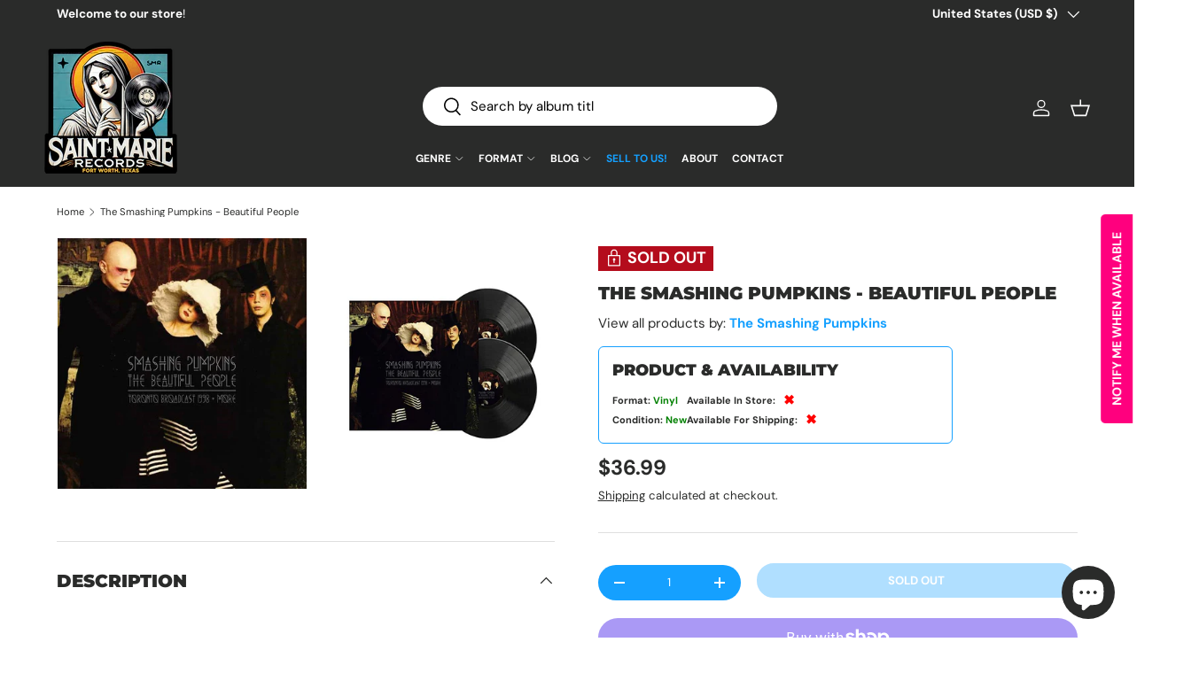

--- FILE ---
content_type: text/css
request_url: https://saintmarierecords.com/cdn/shop/t/49/assets/custom.css?v=165370447836821755081767311970
body_size: 4871
content:
.cc-custom-liquid .section--padded-xsmall{padding-top:0;padding-bottom:0;background:transparent}#shopify-section-header{position:relative;z-index:10;box-shadow:inset 0 -1px #000!important}#template--18647019225339__slideshow{position:relative;z-index:5;margin-top:-1px!important}.image-banner__image img{display:block!important;line-height:0!important;vertical-align:bottom!important;margin:0!important;padding:0!important;border:none!important}#template--18647019225339__rich_text_btAA7Y{background:#f79a21;padding:3rem 1rem;margin:0!important;color:#fff;position:relative;overflow:hidden}#template--18647019225339__rich_text_btAA7Y .contained-heading{color:#fff}#template--18647019225339__rich_text_btAA7Y a.btn--secondary{background:#fff!important;color:#000!important;border:none!important;box-shadow:none!important}#template--18647019225339__rich_text_btAA7Y a.btn--secondary:hover{background:#f0f0f0!important;color:#000!important}@media (max-width: 749px){#shopify-section-template--18647019225339__slideshow .slideshow__text{width:100%!important;justify-content:space-between!important;align-items:flex-end!important;padding:12px 14px!important}#shopify-section-template--18647019225339__slideshow .text-overlay{width:100%!important;display:flex!important;flex-direction:column!important;justify-content:flex-end!important;align-items:flex-end!important;gap:6px!important}#shopify-section-template--18647019225339__slideshow .text-overlay__heading{order:1!important;text-align:right!important;margin:0!important;width:100%!important;font-size:clamp(13px,3.6vw,19px)!important;line-height:1.02!important}#shopify-section-template--18647019225339__slideshow .text-overlay__buttons{order:2!important;width:100%!important;display:block!important;text-align:right!important;margin:6px 0 0!important}#shopify-section-template--18647019225339__slideshow .text-overlay__buttons .button,#shopify-section-template--18647019225339__slideshow .text-overlay__buttons a{display:inline-flex!important;width:auto!important;max-width:fit-content!important;margin:0!important;white-space:nowrap!important}#shopify-section-template--18647019225339__slideshow .text-overlay__buttons a.link{transform-origin:right center!important}}@media (min-width: 750px){#shopify-section-template--18647019225339__slideshow .text-overlay__heading{line-height:1.05!important;margin-bottom:6px!important}}@media (max-width: 749px){#shopify-section-template--18647019225339__slideshow .slideshow__text,#shopify-section-template--18647019225339__slideshow .text-overlay,#shopify-section-template--18647019225339__slideshow .text-overlay__text,#shopify-section-template--18647019225339__slideshow .text-overlay__content,#shopify-section-template--18647019225339__slideshow .text-overlay__inner{display:flex!important;flex-direction:column!important;align-items:flex-end!important}#shopify-section-template--18647019225339__slideshow .text-overlay__heading{order:1!important;margin:0!important;padding:0!important;line-height:.98!important;text-align:right!important}#shopify-section-template--18647019225339__slideshow .text-overlay__block,#shopify-section-template--18647019225339__slideshow .text-overlay__block.rte{order:2!important;margin:4px 0 0!important;padding:0!important;text-align:right!important}#shopify-section-template--18647019225339__slideshow .text-overlay__block p{margin:0!important;line-height:1.05!important}#shopify-section-template--18647019225339__slideshow .text-overlay__buttons{order:3!important;margin-top:6px!important}}@media (max-width: 749px){#shopify-section-template--18647019225339__slideshow .text-overlay,#shopify-section-template--18647019225339__slideshow .text-overlay__text,#shopify-section-template--18647019225339__slideshow .text-overlay__block{text-align:right!important;align-items:flex-end!important}#shopify-section-template--18647019225339__slideshow .text-overlay__heading{margin:0 0 4px!important;line-height:.98!important}#shopify-section-template--18647019225339__slideshow .text-overlay__block,#shopify-section-template--18647019225339__slideshow .text-overlay__block.rte{width:auto!important;max-width:85%!important;margin:0!important;padding:0!important}#shopify-section-template--18647019225339__slideshow .text-overlay__block p{margin:0!important;line-height:1.05!important;font-size:clamp(12px,3.6vw,16px)!important}}@media (max-width: 749px){#shopify-section-template--18647019225339__slideshow .text-overlay__buttons{margin-top:12px!important}#shopify-section-template--18647019225339__slideshow .text-overlay__buttons a,#shopify-section-template--18647019225339__slideshow .text-overlay__buttons .button{margin-top:0!important}}#shopify-section-template--18647019225339__slideshow{border-bottom:1px solid rgba(0,0,0,.18)!important}store-header,store-header.header,store-header header,store-header .header,#shopify-section-header,#shopify-section-header header,#shopify-section-header .header{border-bottom:0!important;box-shadow:none!important}:root{--primary-color: #15A0FF;--secondary-color: #2A2B2A;--tooltip-bg: #333;--tooltip-text: #fff;--hover-bg: #0056b3;--black: #000;--border-color: #d3d3d3;--font-family-bold: "Montserrat Bold", sans-serif;--font-family-black: "Montserrat Black", sans-serif;--header-logo-width: 200px}.header__logo.logo.flex.js-closes-menu{margin:0!important}store-header.header.bg-theme-bg.text-theme-text.has-motion{padding:0!important}.info-tooltip{position:absolute!important;left:-975%!important;top:0!important;background-color:var(--tooltip-bg)!important;color:var(--tooltip-text)!important;padding:5px 10px!important;border-radius:5px!important;font-size:12px!important;max-width:250px!important;word-wrap:break-word!important;white-space:normal!important;visibility:hidden!important;opacity:0!important;transition:opacity .3s ease!important;text-transform:none!important}.info-tooltip span.availability{text-transform:uppercase!important}.info-tooltip:before{content:""!important;position:absolute!important;top:15%!important;left:100%!important;margin-top:-5px!important;border-width:5px!important;border-style:solid!important;border-color:transparent transparent transparent var(--tooltip-bg)!important}.feather-info:hover+.info-tooltip{visibility:visible!important;opacity:1!important}#shopify-section-template--18647019225339__17371371067ed47ea1{padding:0!important;margin:0!important;height:auto!important}#shopify-section-template--18647019225339__17371371067ed47ea1 .ma-container,#shopify-section-template--18647019225339__17371371067ed47ea1 .ma-wrapper{padding:0!important;margin:0 auto!important;height:auto!important;overflow:visible!important}#shopify-section-template--18647019225339__17371371067ed47ea1 .ma-container{background-color:var(--primary-color)!important}#shopify-section-template--18647019225339__17371371067ed47ea1 .ma-wrapper{display:flex;flex-direction:column;align-items:stretch!important}#shopify-section-template--18647019225339__17371371067ed47ea1 .ma-grid-layout{display:grid;grid-template-columns:repeat(3,1fr);gap:10px;justify-items:center;align-items:start;overflow:visible!important}#shopify-section-template--18647019225339__17371371067ed47ea1 .ma-event{grid-column:2 / 3;max-height:none!important;overflow:visible!important}#shopify-section-template--18647019225339__17371371067ed47ea1 .ma-text-wrapper{padding:10px!important;overflow:visible!important}#shopify-section-template--18647019225339__17371371067ed47ea1 h2.ma-calendar-header{font-size:30px!important;margin:0!important;line-height:1.2!important}#shopify-section-template--18647019225339__17371371067ed47ea1 .ma-flex-wrap.ma-toolbar,#shopify-section-template--18647019225339__17371371067ed47ea1 .ma-page-button.ma-scroll-top{display:none!important}.product-info__add-button .btn--primary{background:var(--primary-color)!important;color:var(--tooltip-text)!important;border:none!important}.qty-input.qty-input--combined{background-color:var(--primary-color)!important;color:var(--tooltip-text)!important;border:none!important;padding:5px!important;display:flex!important;align-items:center!important;border-radius:4px}.qty-input__btn,.qty-input__input{background-color:transparent!important;color:var(--tooltip-text)!important;border:none!important}.qty-input__btn{box-shadow:none!important}.qty-input__input{text-align:center!important;width:40px!important}.qty-input{height:40px!important;display:inline-flex!important;align-items:center!important;justify-content:center!important;margin:0!important;padding:0!important}.product-info__add-to-cart{display:flex!important;align-items:center!important;gap:10px}span[class^=_lably_item__]{display:block!important;pointer-events:none}.card__media:hover span[class^=_lably_item__]{display:none!important}a.link{display:inline-block;padding:10px 20px;background-color:var(--primary-color);color:var(--tooltip-text);text-transform:uppercase;text-decoration:none;text-align:center;border-radius:5px;font-weight:700;transition:background-color .3s ease}a.link:hover{background-color:var(--hover-bg);color:var(--tooltip-text)}#shopify-block-Aak5MMGgwbC9TSk9oe__judge_me_reviews_featured_carousel_pHV6yk{background-color:#2a2b2a}.scrolling-banner__item.scrolling-banner__text.h3.font-body{color:var(--black);font-weight:700}.scrolling-banner__item.flex .icon--phone path{stroke:var(--black)}#main-content .product-details__block .disclosure__content h3{font-size:16px!important;font-weight:700!important;line-height:1.3!important;margin-bottom:15px!important;padding-bottom:10px!important}#shopify-section-template--18647019192571__1732122387c1c35e48.section{margin:20px auto!important;padding-bottom:20px!important}#shopify-section-template--18647019192571__collection-products{margin-top:-80px!important;padding-top:0!important}button.btn.btn--primary.w-full{margin-bottom:0}button.btn.btn--secondary.w-full{margin-bottom:5px}.product-title-artist{font-weight:700!important;color:var(--secondary-color)!important}.product-title-album{font-weight:400!important;color:var(--secondary-color)!important;margin-top:0!important}h1.product-title.h5 .product-title-artist{font-weight:700!important}h1.product-title.h5 .product-title-album{font-weight:400!important}.product-message{display:none!important}.product-message.show{display:block!important}.product-label{font-size:18px!important;font-weight:700!important;display:inline-flex!important;align-items:center!important;text-transform:uppercase!important}.product-label svg{width:20px!important;height:20px!important;margin-right:5px!important}#template--18647019225339__testimonials_B6k4pq,#template--18647019225339__testimonials_B6k4pq .container.md\:flex.justify-center,#template--18647019225339__testimonials_B6k4pq .max-w-text-overlay{background-color:var(--black)!important;width:100%!important;max-width:100%!important}#template--18647019225339__testimonials_B6k4pq .section__header h2{color:var(--primary-color)!important;padding-top:15px!important;white-space:nowrap!important}#template--18647019225339__testimonials_B6k4pq .testimonial-stars .rating__stars{color:var(--primary-color)!important;-webkit-text-fill-color:var(--primary-color)!important}#template--18647019225339__testimonials_B6k4pq .testimonial__quote,#template--18647019225339__testimonials_B6k4pq .testimonial__author-text p{color:var(--tooltip-text)!important}.product-details__block{display:block!important;flex-direction:column!important;align-items:flex-start!important;margin-left:0!important}.product-details__block .h4,.rte.large-text{text-align:left!important;margin-left:0!important}.rte.large-text p,.rte.large-text .metafield-single_line_text_field-array,.rte.large-text .metafield-single_line_text_field-array li{display:inline!important;margin:0!important;text-align:left!important;padding:0!important}.rte.large-text .metafield-single_line_text_field-array li:before{display:none!important}.product-details__block .h4,.rte.large-text strong{font-family:var(--font-family-black)!important;color:var(--primary-color)!important;font-size:13px!important}.rte.large-text,.rte.large-text *{font-weight:700!important;font-family:var(--font-family-bold)!important;font-size:13px!important}.collection-filters-container{padding-bottom:7.5px!important;border-bottom:1px solid var(--border-color)!important}.collection-filters-container:before{content:"Filters:"!important;font-weight:700!important;font-size:16px!important;color:var(--secondary-color)!important;margin-right:10px!important;display:block!important;text-align:left!important}.cf-select{border-radius:0!important;padding:6px!important;min-width:140px!important;height:30px!important;box-sizing:border-box!important;margin-right:5px!important;max-width:100%!important;transition:width .2s ease-in-out!important}.card__title .first-part{font-weight:700!important}.card__title .second-part{font-weight:400!important}.text-overlay .text-overlay__block h6{text-shadow:4px 4px 8px rgba(0,0,0,1)!important}@media (max-width: 768px){.mobile-only{display:block}.product-details__block{display:flex!important;visibility:visible!important;height:auto!important;overflow:visible!important}.product-main .product-media,.product-main .product-info{width:100%!important;float:none!important;margin-bottom:20px!important}.collection-filters-container{flex-direction:column;align-items:flex-start;gap:5px;width:100%}.cf-options-container,.cf-select{width:100%!important;padding:0!important;margin:5px 0!important}.collection-filters-container:before{text-align:left!important}.header__grid--left-logo{display:block!important;padding:15px!important;text-align:center!important;position:relative!important}.header__grid--left-logo>div:first-child{display:flex!important;align-items:center!important;justify-content:center!important;min-height:50px!important}.header__grid--left-logo .header__logo{width:100%!important;text-align:center!important;padding:0 40px!important;margin:0 auto!important}.header__grid--left-logo .header__icons{position:absolute!important;top:50%!important;right:15px!important;transform:translateY(-50%)!important;width:auto!important;display:flex!important;align-items:center!important;gap:15px!important}.main-menu__toggle{position:absolute!important;left:15px!important;top:50%!important;transform:translateY(-50%)!important;display:flex!important;align-items:center!important;justify-content:center!important;padding:0!important}.header__grid--left-logo .header__search{width:100%!important;margin:15px auto 0!important;position:static!important;transform:none!important;display:flex!important;justify-content:center!important}.header__grid--left-logo .search-modal__form{width:100%!important;max-width:375px!important;margin:0 auto!important}.header__grid--left-logo .header__inline-menu{width:100%!important;margin:15px auto 0!important;text-align:center!important}.header__logo{display:flex;justify-content:center;align-items:center;margin:0 auto;text-align:center;padding-left:23px}.header__logo img{max-width:100%;height:auto}details.main-menu__disclosure[open] .main-nav__item.main-nav__item--primary{display:block!important;text-align:left!important;padding:20px!important;margin:0!important;height:auto!important;min-height:48px!important;border-bottom:1px solid rgba(255,255,255,.1)!important;font-size:20px!important}details.main-menu__disclosure[open] .main-nav__item.main-nav__item--primary>a,details.main-menu__disclosure[open] .main-nav__item.main-nav__item--primary>.link,details.main-menu__disclosure[open] .main-nav__item.main-nav__item--primary .main-nav__item-content{font-size:20px!important;line-height:48px!important;min-height:48px!important;display:block!important;width:100%!important}details.main-menu__disclosure{background:var(--black)!important;padding:0!important;height:auto!important;max-height:none!important}details.main-menu__disclosure[open] .main-nav__item.main-nav__item--primary svg{position:absolute!important;right:20px!important;top:50%!important;transform:translateY(-50%)!important;width:24px!important;height:24px!important}details.main-menu__disclosure[open] .main-nav__child{display:block!important;width:100%!important}details.main-menu__disclosure[open] .main-nav__child .child-nav{display:block!important;width:100%!important}details.main-menu__disclosure[open] .main-nav__child .main-nav__item.child-nav__item.large-text.main-nav__item-header{font-size:32px!important;font-weight:900!important;padding:30px 40px 20px!important;border-bottom:none!important}details.main-menu__disclosure[open] .main-nav__child .child-nav__item,details.main-menu__disclosure[open] .main-nav__child .main-nav__item.child-nav__item{text-align:left!important;justify-content:flex-start!important;display:flex!important;padding:20px 40px!important;margin-bottom:5px!important;font-size:16px!important;text-transform:uppercase!important;border-bottom:1px solid rgba(255,255,255,.05)!important}}@media (min-width: 769px){.product-main .product-media{width:53%!important;float:left!important;margin-bottom:0!important;padding-right:calc(8 * var(--space-unit))!important}.product-main .product-info{width:47%!important;float:right!important;padding-left:calc(8 * var(--space-text))!important}#main-content .collection-filters-container.cf-select-wrapper{display:flex;align-items:center;gap:0;padding-bottom:15px;justify-content:flex-start!important;width:100%;text-align:left!important}.header__inline-menu{display:flex!important;align-items:center!important;justify-content:flex-start!important;flex-wrap:nowrap!important}.header__inline-menu>.list{display:flex!important;flex-wrap:nowrap!important;gap:0!important;padding:0!important;margin:0!important}.main-nav__item.main-nav__item--primary{display:flex!important;align-items:center!important;margin:0 8px!important;padding:0!important;height:100%!important;font-size:12px!important}.main-nav__item.main-nav__item--primary>a,.main-nav__item.main-nav__item--primary .main-nav__item-content{display:flex!important;align-items:center!important;padding:0!important;margin:0 8px!important;font-size:12px!important}.main-nav__item--toggle{height:100%!important;display:flex!important;align-items:center!important}.main-nav__item.main-nav__item--primary .icon-container{display:flex!important;align-items:center!important;height:100%!important}.main-nav__item.main-nav__item--primary svg{width:12px!important;height:12px!important;margin-left:3px!important}.header__search{grid-area:search!important;width:100%!important;max-width:600px!important;justify-self:center!important;padding:0!important;display:flex!important;align-items:flex-end!important;justify-content:center!important;height:100%!important;margin:0!important}.header__search .search-modal__form{width:100%!important;max-width:600px!important;margin:0!important;padding:0!important}.header__search .predictive-search{padding:0!important;margin:0!important}a#cart-icon.header__icon.relative.text-current,.header__icons .header__icon{margin:0!important;padding:0!important}.header__icon{padding:0!important;margin:0!important;display:flex!important;align-items:center!important}.header__icon svg,.header__icons .icon{width:22px!important;height:22px!important}.header__search .predictive-search__input,.header__search .predictive-search__input input{padding:12px 95px 12px 54px!important}.header__grid{display:grid!important;grid-template-columns:var(--header-logo-width) calc(100% - 327px) var(--header-logo-width)!important;grid-template-rows:125px auto!important;grid-template-areas:"logo search icons" "logo menu icons"!important;gap:0!important;padding:0!important}.header__logo{grid-area:logo!important;width:var(--header-logo-width)!important;height:100%!important;display:flex!important;align-items:center!important;justify-content:flex-end!important;padding:15px 0!important;margin:0!important;min-width:var(--header-logo-width)!important}.header__logo .logo__link{display:flex!important;align-items:center!important;justify-content:flex-end!important;width:100%!important;height:100%!important;min-width:0!important}.header__logo img{max-width:100%!important;height:auto!important;display:block!important;margin-left:auto!important;flex-shrink:0!important}.header__icons{grid-area:icons!important;width:var(--header-logo-width)!important;display:flex!important;align-items:center!important;justify-content:flex-start!important;padding:0!important;margin:0!important;gap:0!important}.main-menu__content{grid-area:menu!important;width:100%!important;padding:0 15px 10px!important}.mega-nav.mega-nav--columns{width:auto!important;min-width:600px!important;max-width:900px!important;left:50%!important;transform:translate(-50%)!important;margin-left:100px!important;border-radius:8px!important;overflow:hidden!important}.child-nav.child-nav--dropdown{border-radius:8px!important;overflow:hidden!important}.mega-nav.mega-nav--columns .container{padding:20px!important;width:auto!important}.main-nav__item.main-nav__item--primary{position:relative!important}.mega-nav.mega-nav--columns .child-nav{display:grid!important;grid-template-columns:repeat(auto-fill,minmax(150px,1fr))!important;gap:10px 20px!important;width:auto!important;padding:0!important}.mega-nav.mega-nav--columns .child-nav__item{padding:8px 12px!important;white-space:nowrap!important;width:auto!important;text-transform:uppercase!important;font-size:14px!important;letter-spacing:.5px!important}.mega-nav.mega-nav--columns .child-nav__item,.main-nav__item.child-nav__item,.main-nav__item.child-nav__item.nav__item--no-underline{padding:8px 12px!important;white-space:nowrap!important;width:auto!important;text-transform:uppercase!important;font-size:14px!important;letter-spacing:.5px!important;font-weight:400!important;line-height:1.4!important;text-align:left!important;justify-content:flex-start!important;display:flex!important}.child-nav--dropdown .main-nav__item.child-nav__item a{text-align:left!important;justify-content:flex-start!important;display:flex!important;text-transform:uppercase!important;padding:8px 12px!important;white-space:nowrap!important;font-size:14px!important;letter-spacing:.5px!important;font-weight:400!important;line-height:1.4!important}}@media (min-width: 769px) and (max-width: 1024px){.header__logo{min-width:150px!important}}.slideshow{position:relative!important;overflow:visible!important}.slideshow-overlays{position:absolute!important;bottom:0!important;left:0!important;width:100%!important;z-index:10!important;pointer-events:none!important}.wave-overlay{position:absolute!important;bottom:-2px!important;left:0!important;width:100%!important;z-index:999!important;transform:translateY(100%)!important;transition:transform .88s cubic-bezier(.16,1,.3,1)!important;will-change:transform!important;transform-origin:bottom!important;line-height:0!important;font-size:0!important}.wave-overlay.show{transform:translateY(0)!important}.wave-overlay img{width:100%!important;height:auto!important;display:block!important;vertical-align:bottom!important}.store-overlay,.lights-overlay{position:absolute!important;bottom:-2px!important;left:50%!important;width:clamp(450px,65%,1055px)!important;height:auto!important;transform:translate(-50%) translateY(100%)!important;transition:transform .88s cubic-bezier(.16,1,.3,1)!important;pointer-events:none!important;transform-origin:bottom center!important;will-change:transform!important}.store-overlay{z-index:997!important}.lights-overlay{z-index:998!important}.store-overlay.show,.lights-overlay.show{transform:translate(-50%) translateY(0)!important}.store-overlay img,.lights-overlay img{width:100%!important;height:auto!important;display:block!important;margin:0!important;padding:0!important}.product-main .product-info:after{display:none!important}.product-info_block.product-info_block--sm.rte.product-description.mobile-only,.product-info__block.product-info__block--sm.rte.product-description.mobile-only{display:none!important}.product-details__block .disclosure__content.rte.product-description,.product-details__block .rte.product-description{display:block!important}.product-description:not(.disclosure__panel) h2,h2.Description:not(.disclosure__title){display:none!important}.disclosure__content iframe[src*="youtube.com"]{width:75%!important;height:300px!important;margin:0!important;display:block!important}.disclosure__content{padding:20px 0!important}.video-wrapper,.video-container,#player,.started-mode.ytp-hide-controls,.html5-video-container,div[class*=ytp-cued-thumbnail-overlay],.ytp-chrome-top,.disclosure__panel.has-motion iframe[src*="youtube.com"],.disclosure__content.rte.product-description iframe[src*="youtube.com"]{all:revert!important}.product-availability{border:1px solid #15a0ff;padding:15px;border-radius:6px;background-color:#fff;width:400px;margin:5px 0 10px!important}.product-availability__title{font-size:18px;font-weight:900;margin:0 0 11px;text-transform:uppercase!important}.product-availability__row{display:flex;align-items:center;margin:0;height:22px;justify-content:flex-start;flex-wrap:nowrap}.product-availability__label{font-weight:900!important;font-size:11px;font-family:DM Sans,sans-serif;color:#2a2b2a;margin-right:3px;text-transform:capitalize!important}.product-availability__value{color:green;margin-left:0;font-size:11px;font-family:DM Sans,sans-serif;font-weight:900!important;text-transform:capitalize!important}.product-availability--two-col .product-availability__grid{display:flex;justify-content:flex-start;width:100%;gap:40px}.product-availability--single-col .product-availability__grid{display:flex;justify-content:flex-start;width:100%}@media screen and (max-width: 480px){.product-availability{width:calc(100% - 30px);margin:5px 15px 5px 0;max-width:400px}}.product-availability__check{color:green!important;font-size:15px;margin-left:6px;font-weight:900!important}.product-availability__x{color:red!important;font-size:15px;margin-left:6px;font-weight:900!important}@media screen and (max-width: 480px){.product-availability--two-col .product-availability__grid{flex-direction:column;gap:2px}}.pre-order-info{background-color:#ff00000d;border:1px solid rgba(255,0,0,.2);border-radius:6px;padding:15px;margin:15px 0;transition:all .3s ease}.pre-order-text{color:red;font-size:14px;line-height:1.4;margin:0}.pre-order-agreement{margin-top:15px;display:flex;align-items:flex-start;gap:10px}.pre-order-checkbox{appearance:none;-webkit-appearance:none;width:20px;height:20px;border:2px solid #FF0000;border-radius:4px;margin:2px 0 0;cursor:pointer;position:relative;flex-shrink:0;transition:all .3s ease}.pre-order-checkbox:checked:before{content:"\2713";position:absolute;color:red;font-size:16px;line-height:1;top:50%;left:50%;transform:translate(-50%,-50%)}.pre-order-label{color:red;font-size:14px;cursor:pointer;transition:all .3s ease}@keyframes attention-pulse{0%{transform:scale(1);opacity:1}50%{transform:scale(1.02);opacity:.9;background-color:#ff00001a}to{transform:scale(1);opacity:1}}@keyframes checkbox-pulse{0%{transform:scale(1);box-shadow:0 0 #f003}50%{transform:scale(1.1);box-shadow:0 0 10px #ff00004d}to{transform:scale(1);box-shadow:0 0 #f003}}@keyframes text-focus{0%{transform:translate(0);opacity:1}25%{transform:translate(-2px);opacity:.8}75%{transform:translate(2px);opacity:.8}to{transform:translate(0);opacity:1}}.attention-pulse{animation:attention-pulse .6s cubic-bezier(.4,0,.2,1)}.checkbox-pulse{animation:checkbox-pulse .6s cubic-bezier(.4,0,.2,1)}.text-focus{animation:text-focus .6s cubic-bezier(.4,0,.2,1)}.view-all-button-container{width:100%!important;display:flex!important;justify-content:center!important;margin-top:40px!important}.view-all-button-container .link{min-width:200px!important}#shopify-block-AcWpHOEp1OTdUSER1d__judge_me_reviews_featured_carousel_pHV6yk{background-color:#000!important;color:#fff!important;padding:40px 0!important}.jdgm-carousel-title,.jdgm-carousel-item__review-content,.jdgm-carousel-item__reviewer-name{color:#fff!important}.jdgm-carousel-item__timestamp{color:#ffffffb3!important}.jdgm-carousel__left-arrow,.jdgm-carousel__right-arrow{border-right-color:#fff!important;border-bottom-color:#fff!important;opacity:.8!important}.filters-app-block.css-15{margin-bottom:2px!important}.cf-label.cf-title{color:#fff!important;font-size:14px!important;font-weight:500!important;margin-right:10px!important}.cf-options-container{position:relative!important;margin-right:8px!important;width:auto!important;min-width:fit-content!important}select.cf-select{background:#2a2b2a!important;color:#fff!important;border:1px solid rgba(255,255,255,.2)!important;padding:8px 30px 8px 12px!important;border-radius:4px!important;font-size:14px!important;height:38px!important;min-width:140px!important;appearance:none!important;-webkit-appearance:none!important;cursor:pointer!important;background-image:url("data:image/svg+xml,%3Csvg width='10' height='6' viewBox='0 0 10 6' fill='none' xmlns='http://www.w3.org/2000/svg'%3E%3Cpath d='M1 1L5 5L9 1' stroke='white' stroke-width='1.5'/%3E%3C/svg%3E")!important;background-repeat:no-repeat!important;background-position:right 12px center!important;width:auto!important;min-width:fit-content!important}select.cf-select:focus{outline:none!important;border-color:#15a0ff!important;box-shadow:0 0 0 1px #15a0ff!important}select.cf-select option{background:#2a2b2a!important;color:#fff!important;padding:8px!important}@media (max-width: 768px){.filters-app-block.css-15{overflow-x:auto!important;white-space:nowrap!important;-webkit-overflow-scrolling:touch!important;scrollbar-width:none!important;-ms-overflow-style:none!important;margin:0 -15px!important;padding:8px 15px!important}.filters-app-block.css-15::-webkit-scrollbar{display:none!important}select.cf-select{font-size:13px!important;min-width:auto!important;padding:6px 25px 6px 10px!important;height:32px!important;margin-right:8px!important;background-position:right 8px center!important}.cf-label.cf-title{font-size:12px!important;margin-right:8px!important}.cf-options-container{margin-right:4px!important;display:inline-block!important}.filters-app-block.css-15:after{content:""!important;position:absolute!important;right:0!important;top:0!important;height:100%!important;width:30px!important;background:linear-gradient(to right,transparent,rgba(0,0,0,.8))!important;pointer-events:none!important}}input#header-search.search__input.w-full.input.js-search-input{width:400px!important;padding:12px 95px 12px 54px!important;background:#fff!important;box-sizing:border-box!important;border:none!important;box-shadow:none!important}.header__search .search-modal__form{width:400px!important;position:relative!important}div[data-predictive-search]{width:600px!important;position:absolute!important;top:100%!important;left:50%!important;transform:translate(-50%)!important;margin-top:2px!important;z-index:999!important;background:#fff!important;border-radius:4px!important;box-shadow:0 2px 4px #0000001a!important}h3.predictive-result__title{font-size:14px!important;line-height:1.2!important;font-weight:700!important}.predictive-result__vendor,.predictive-result__type{font-size:10px!important;opacity:.7!important}.predictive-result__price{font-size:11px!important;font-weight:400!important}@media (max-width: 768px){div[data-predictive-search]{width:100%!important;left:0!important;transform:none!important}}.release-table-wrapper{margin-top:-80px!important}
/*# sourceMappingURL=/cdn/shop/t/49/assets/custom.css.map?v=165370447836821755081767311970 */


--- FILE ---
content_type: text/javascript; charset=utf-8
request_url: https://saintmarierecords.com/products/the-smashing-pumpkins-beautiful-people.js
body_size: 1590
content:
{"id":8078413365499,"title":"The Smashing Pumpkins - Beautiful People","handle":"the-smashing-pumpkins-beautiful-people","description":"\u003cp\u003e\u003cmeta charset=\"utf-8\"\u003e\u003cspan data-mce-fragment=\"1\"\u003eRecorded following the death of Billy Corgan's mother, and in the wake of his divorce, 1998's Adore represented a significant change of style from the Smashing Pumpkins' previous guitar-based rock, veering into electronica. The record, cut with assistance from drum machines and studio drummers including Matt Walker from Filter, was infused with a darker aesthetic than much of the band's earlier work. The group also modified its public image, shedding its alternative rock look for a more subdued appearance. Although Adore received favourable reviews and was nominated for Best Alternative Performance at the Grammy Awards, the album had only sold about 830,000 copies in the United States by the end of the year. It nonetheless sold three times as many copies overseas. The band began a seventeen-date, fifteen-city charity North American tour in support of Adore. At each stop on such, the band donated 100 percent of tickets sales to a local charity organization. The Pumpkins also played 14 dates overseas and in Canada, one of which, on 19th of July, was at the Chum City Building in Toronto, the headquarters of Bell Media. This Double LP features the full show the Smashing Pumpkins performed at this venue on the date in question, where they put on an extraordinary gig, including cuts from the new record alongside a host of tracks from previous albums. Included too as bonus cuts on this CD, two tracks from the Smashing Pumpkins’ set at Neil Young’s Bridge School Benefit show from the previous year, when they performed alongside Marilyn Manson.\u003c\/span\u003e\u003cinput id=\"idg-io-safe-browsing-enabled\" type=\"hidden\" oninit=\"true\"\u003e\u003c\/p\u003e\n\u003cp\u003e\u003cmeta charset=\"utf-8\"\u003e\u003cspan data-mce-fragment=\"1\"\u003e\u003cstrong\u003eSide A :\u003c\/strong\u003e To Sheila \/ Once Upon A Time \/ Ava Adore\u003c\/span\u003e\u003cbr data-mce-fragment=\"1\"\u003e\u003cspan data-mce-fragment=\"1\"\u003e\u003cstrong\u003eSide B :\u003c\/strong\u003e Pug \/ Perfect \/ Bullet With Butterfly Wings\u003c\/span\u003e\u003cbr data-mce-fragment=\"1\"\u003e\u003cspan data-mce-fragment=\"1\"\u003e\u003cstrong\u003eSide C :\u003c\/strong\u003e Shame \/ For Martha \/ 1979\u003c\/span\u003e\u003cbr data-mce-fragment=\"1\"\u003e\u003cspan data-mce-fragment=\"1\"\u003e\u003cstrong\u003eSide D :\u003c\/strong\u003e Transmission \/ Eye \/ Beautiful People\u003c\/span\u003e\u003cinput id=\"idg-io-safe-browsing-enabled\" type=\"hidden\" oninit=\"true\"\u003e\u003c\/p\u003e","published_at":"2023-03-16T10:10:11-05:00","created_at":"2023-03-16T10:10:11-05:00","vendor":"The Smashing Pumpkins","type":"Vinyl","tags":["Alternative Rock","Availability_Out of Stock","cf-type-vinyl","condition type_new","New","Rock","walmart"],"price":3699,"price_min":3699,"price_max":3699,"available":false,"price_varies":false,"compare_at_price":null,"compare_at_price_min":0,"compare_at_price_max":0,"compare_at_price_varies":false,"variants":[{"id":44463704735995,"title":"Default Title","option1":"Default Title","option2":null,"option3":null,"sku":"","requires_shipping":true,"taxable":true,"featured_image":null,"available":false,"name":"The Smashing Pumpkins - Beautiful People","public_title":null,"options":["Default Title"],"price":3699,"weight":907,"compare_at_price":null,"inventory_management":"shopify","barcode":"803343243048","requires_selling_plan":false,"selling_plan_allocations":[]}],"images":["\/\/cdn.shopify.com\/s\/files\/1\/0646\/9713\/9451\/products\/the-smashing-pumpkins-beautiful-people-na-803343243048-vinyl-612289.jpg?v=1679020291","\/\/cdn.shopify.com\/s\/files\/1\/0646\/9713\/9451\/products\/the-smashing-pumpkins-beautiful-people-na-803343243048-vinyl-250690.jpg?v=1679020291"],"featured_image":"\/\/cdn.shopify.com\/s\/files\/1\/0646\/9713\/9451\/products\/the-smashing-pumpkins-beautiful-people-na-803343243048-vinyl-612289.jpg?v=1679020291","options":[{"name":"Title","position":1,"values":["Default Title"]}],"url":"\/products\/the-smashing-pumpkins-beautiful-people","media":[{"alt":"The Smashing Pumpkins - Beautiful People NA Vinyl","id":32435761152251,"position":1,"preview_image":{"aspect_ratio":1.0,"height":600,"width":600,"src":"https:\/\/cdn.shopify.com\/s\/files\/1\/0646\/9713\/9451\/products\/the-smashing-pumpkins-beautiful-people-na-803343243048-vinyl-612289.jpg?v=1679020291"},"aspect_ratio":1.0,"height":600,"media_type":"image","src":"https:\/\/cdn.shopify.com\/s\/files\/1\/0646\/9713\/9451\/products\/the-smashing-pumpkins-beautiful-people-na-803343243048-vinyl-612289.jpg?v=1679020291","width":600},{"alt":"The Smashing Pumpkins - Beautiful People NA Vinyl","id":32435761185019,"position":2,"preview_image":{"aspect_ratio":1.0,"height":800,"width":800,"src":"https:\/\/cdn.shopify.com\/s\/files\/1\/0646\/9713\/9451\/products\/the-smashing-pumpkins-beautiful-people-na-803343243048-vinyl-250690.jpg?v=1679020291"},"aspect_ratio":1.0,"height":800,"media_type":"image","src":"https:\/\/cdn.shopify.com\/s\/files\/1\/0646\/9713\/9451\/products\/the-smashing-pumpkins-beautiful-people-na-803343243048-vinyl-250690.jpg?v=1679020291","width":800}],"requires_selling_plan":false,"selling_plan_groups":[]}